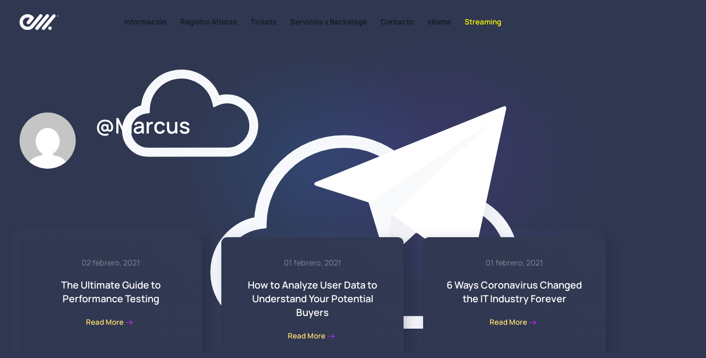

--- FILE ---
content_type: text/html; charset=UTF-8
request_url: http://benweider.es/es/author/marcus/
body_size: 11755
content:
<!DOCTYPE html>
<html lang="es">
    <head>
        <meta charset="UTF-8">
        <meta name="viewport" content="width=device-width, initial-scale=1">
        <link rel="icon" href="/wp-content/uploads/2022/03/MEDALLA_BEN_2.png" sizes="any">
                <link rel="apple-touch-icon" href="/wp-content/uploads/2022/03/MEDALLA_BEN_2.png">
                <title>@Marcus &#8211; Ben Weider WWC</title>
<meta name='robots' content='max-image-preview:large' />
<link rel="alternate" type="application/rss+xml" title="Ben Weider WWC &raquo; Feed" href="http://benweider.es/es/feed/" />
<link rel="alternate" type="application/rss+xml" title="Ben Weider WWC &raquo; Feed de los comentarios" href="http://benweider.es/es/comments/feed/" />
<link rel="alternate" type="application/rss+xml" title="Ben Weider WWC &raquo; Feed de entradas de @Marcus" href="http://benweider.es/es/author/marcus/feed/" />
<style id='wp-img-auto-sizes-contain-inline-css' type='text/css'>
img:is([sizes=auto i],[sizes^="auto," i]){contain-intrinsic-size:3000px 1500px}
/*# sourceURL=wp-img-auto-sizes-contain-inline-css */
</style>
<style id='wp-emoji-styles-inline-css' type='text/css'>

	img.wp-smiley, img.emoji {
		display: inline !important;
		border: none !important;
		box-shadow: none !important;
		height: 1em !important;
		width: 1em !important;
		margin: 0 0.07em !important;
		vertical-align: -0.1em !important;
		background: none !important;
		padding: 0 !important;
	}
/*# sourceURL=wp-emoji-styles-inline-css */
</style>
<style id='wp-block-library-inline-css' type='text/css'>
:root{--wp-block-synced-color:#7a00df;--wp-block-synced-color--rgb:122,0,223;--wp-bound-block-color:var(--wp-block-synced-color);--wp-editor-canvas-background:#ddd;--wp-admin-theme-color:#007cba;--wp-admin-theme-color--rgb:0,124,186;--wp-admin-theme-color-darker-10:#006ba1;--wp-admin-theme-color-darker-10--rgb:0,107,160.5;--wp-admin-theme-color-darker-20:#005a87;--wp-admin-theme-color-darker-20--rgb:0,90,135;--wp-admin-border-width-focus:2px}@media (min-resolution:192dpi){:root{--wp-admin-border-width-focus:1.5px}}.wp-element-button{cursor:pointer}:root .has-very-light-gray-background-color{background-color:#eee}:root .has-very-dark-gray-background-color{background-color:#313131}:root .has-very-light-gray-color{color:#eee}:root .has-very-dark-gray-color{color:#313131}:root .has-vivid-green-cyan-to-vivid-cyan-blue-gradient-background{background:linear-gradient(135deg,#00d084,#0693e3)}:root .has-purple-crush-gradient-background{background:linear-gradient(135deg,#34e2e4,#4721fb 50%,#ab1dfe)}:root .has-hazy-dawn-gradient-background{background:linear-gradient(135deg,#faaca8,#dad0ec)}:root .has-subdued-olive-gradient-background{background:linear-gradient(135deg,#fafae1,#67a671)}:root .has-atomic-cream-gradient-background{background:linear-gradient(135deg,#fdd79a,#004a59)}:root .has-nightshade-gradient-background{background:linear-gradient(135deg,#330968,#31cdcf)}:root .has-midnight-gradient-background{background:linear-gradient(135deg,#020381,#2874fc)}:root{--wp--preset--font-size--normal:16px;--wp--preset--font-size--huge:42px}.has-regular-font-size{font-size:1em}.has-larger-font-size{font-size:2.625em}.has-normal-font-size{font-size:var(--wp--preset--font-size--normal)}.has-huge-font-size{font-size:var(--wp--preset--font-size--huge)}.has-text-align-center{text-align:center}.has-text-align-left{text-align:left}.has-text-align-right{text-align:right}.has-fit-text{white-space:nowrap!important}#end-resizable-editor-section{display:none}.aligncenter{clear:both}.items-justified-left{justify-content:flex-start}.items-justified-center{justify-content:center}.items-justified-right{justify-content:flex-end}.items-justified-space-between{justify-content:space-between}.screen-reader-text{border:0;clip-path:inset(50%);height:1px;margin:-1px;overflow:hidden;padding:0;position:absolute;width:1px;word-wrap:normal!important}.screen-reader-text:focus{background-color:#ddd;clip-path:none;color:#444;display:block;font-size:1em;height:auto;left:5px;line-height:normal;padding:15px 23px 14px;text-decoration:none;top:5px;width:auto;z-index:100000}html :where(.has-border-color){border-style:solid}html :where([style*=border-top-color]){border-top-style:solid}html :where([style*=border-right-color]){border-right-style:solid}html :where([style*=border-bottom-color]){border-bottom-style:solid}html :where([style*=border-left-color]){border-left-style:solid}html :where([style*=border-width]){border-style:solid}html :where([style*=border-top-width]){border-top-style:solid}html :where([style*=border-right-width]){border-right-style:solid}html :where([style*=border-bottom-width]){border-bottom-style:solid}html :where([style*=border-left-width]){border-left-style:solid}html :where(img[class*=wp-image-]){height:auto;max-width:100%}:where(figure){margin:0 0 1em}html :where(.is-position-sticky){--wp-admin--admin-bar--position-offset:var(--wp-admin--admin-bar--height,0px)}@media screen and (max-width:600px){html :where(.is-position-sticky){--wp-admin--admin-bar--position-offset:0px}}

/*# sourceURL=wp-block-library-inline-css */
</style><style id='global-styles-inline-css' type='text/css'>
:root{--wp--preset--aspect-ratio--square: 1;--wp--preset--aspect-ratio--4-3: 4/3;--wp--preset--aspect-ratio--3-4: 3/4;--wp--preset--aspect-ratio--3-2: 3/2;--wp--preset--aspect-ratio--2-3: 2/3;--wp--preset--aspect-ratio--16-9: 16/9;--wp--preset--aspect-ratio--9-16: 9/16;--wp--preset--color--black: #000000;--wp--preset--color--cyan-bluish-gray: #abb8c3;--wp--preset--color--white: #ffffff;--wp--preset--color--pale-pink: #f78da7;--wp--preset--color--vivid-red: #cf2e2e;--wp--preset--color--luminous-vivid-orange: #ff6900;--wp--preset--color--luminous-vivid-amber: #fcb900;--wp--preset--color--light-green-cyan: #7bdcb5;--wp--preset--color--vivid-green-cyan: #00d084;--wp--preset--color--pale-cyan-blue: #8ed1fc;--wp--preset--color--vivid-cyan-blue: #0693e3;--wp--preset--color--vivid-purple: #9b51e0;--wp--preset--gradient--vivid-cyan-blue-to-vivid-purple: linear-gradient(135deg,rgb(6,147,227) 0%,rgb(155,81,224) 100%);--wp--preset--gradient--light-green-cyan-to-vivid-green-cyan: linear-gradient(135deg,rgb(122,220,180) 0%,rgb(0,208,130) 100%);--wp--preset--gradient--luminous-vivid-amber-to-luminous-vivid-orange: linear-gradient(135deg,rgb(252,185,0) 0%,rgb(255,105,0) 100%);--wp--preset--gradient--luminous-vivid-orange-to-vivid-red: linear-gradient(135deg,rgb(255,105,0) 0%,rgb(207,46,46) 100%);--wp--preset--gradient--very-light-gray-to-cyan-bluish-gray: linear-gradient(135deg,rgb(238,238,238) 0%,rgb(169,184,195) 100%);--wp--preset--gradient--cool-to-warm-spectrum: linear-gradient(135deg,rgb(74,234,220) 0%,rgb(151,120,209) 20%,rgb(207,42,186) 40%,rgb(238,44,130) 60%,rgb(251,105,98) 80%,rgb(254,248,76) 100%);--wp--preset--gradient--blush-light-purple: linear-gradient(135deg,rgb(255,206,236) 0%,rgb(152,150,240) 100%);--wp--preset--gradient--blush-bordeaux: linear-gradient(135deg,rgb(254,205,165) 0%,rgb(254,45,45) 50%,rgb(107,0,62) 100%);--wp--preset--gradient--luminous-dusk: linear-gradient(135deg,rgb(255,203,112) 0%,rgb(199,81,192) 50%,rgb(65,88,208) 100%);--wp--preset--gradient--pale-ocean: linear-gradient(135deg,rgb(255,245,203) 0%,rgb(182,227,212) 50%,rgb(51,167,181) 100%);--wp--preset--gradient--electric-grass: linear-gradient(135deg,rgb(202,248,128) 0%,rgb(113,206,126) 100%);--wp--preset--gradient--midnight: linear-gradient(135deg,rgb(2,3,129) 0%,rgb(40,116,252) 100%);--wp--preset--font-size--small: 13px;--wp--preset--font-size--medium: 20px;--wp--preset--font-size--large: 36px;--wp--preset--font-size--x-large: 42px;--wp--preset--spacing--20: 0.44rem;--wp--preset--spacing--30: 0.67rem;--wp--preset--spacing--40: 1rem;--wp--preset--spacing--50: 1.5rem;--wp--preset--spacing--60: 2.25rem;--wp--preset--spacing--70: 3.38rem;--wp--preset--spacing--80: 5.06rem;--wp--preset--shadow--natural: 6px 6px 9px rgba(0, 0, 0, 0.2);--wp--preset--shadow--deep: 12px 12px 50px rgba(0, 0, 0, 0.4);--wp--preset--shadow--sharp: 6px 6px 0px rgba(0, 0, 0, 0.2);--wp--preset--shadow--outlined: 6px 6px 0px -3px rgb(255, 255, 255), 6px 6px rgb(0, 0, 0);--wp--preset--shadow--crisp: 6px 6px 0px rgb(0, 0, 0);}:where(.is-layout-flex){gap: 0.5em;}:where(.is-layout-grid){gap: 0.5em;}body .is-layout-flex{display: flex;}.is-layout-flex{flex-wrap: wrap;align-items: center;}.is-layout-flex > :is(*, div){margin: 0;}body .is-layout-grid{display: grid;}.is-layout-grid > :is(*, div){margin: 0;}:where(.wp-block-columns.is-layout-flex){gap: 2em;}:where(.wp-block-columns.is-layout-grid){gap: 2em;}:where(.wp-block-post-template.is-layout-flex){gap: 1.25em;}:where(.wp-block-post-template.is-layout-grid){gap: 1.25em;}.has-black-color{color: var(--wp--preset--color--black) !important;}.has-cyan-bluish-gray-color{color: var(--wp--preset--color--cyan-bluish-gray) !important;}.has-white-color{color: var(--wp--preset--color--white) !important;}.has-pale-pink-color{color: var(--wp--preset--color--pale-pink) !important;}.has-vivid-red-color{color: var(--wp--preset--color--vivid-red) !important;}.has-luminous-vivid-orange-color{color: var(--wp--preset--color--luminous-vivid-orange) !important;}.has-luminous-vivid-amber-color{color: var(--wp--preset--color--luminous-vivid-amber) !important;}.has-light-green-cyan-color{color: var(--wp--preset--color--light-green-cyan) !important;}.has-vivid-green-cyan-color{color: var(--wp--preset--color--vivid-green-cyan) !important;}.has-pale-cyan-blue-color{color: var(--wp--preset--color--pale-cyan-blue) !important;}.has-vivid-cyan-blue-color{color: var(--wp--preset--color--vivid-cyan-blue) !important;}.has-vivid-purple-color{color: var(--wp--preset--color--vivid-purple) !important;}.has-black-background-color{background-color: var(--wp--preset--color--black) !important;}.has-cyan-bluish-gray-background-color{background-color: var(--wp--preset--color--cyan-bluish-gray) !important;}.has-white-background-color{background-color: var(--wp--preset--color--white) !important;}.has-pale-pink-background-color{background-color: var(--wp--preset--color--pale-pink) !important;}.has-vivid-red-background-color{background-color: var(--wp--preset--color--vivid-red) !important;}.has-luminous-vivid-orange-background-color{background-color: var(--wp--preset--color--luminous-vivid-orange) !important;}.has-luminous-vivid-amber-background-color{background-color: var(--wp--preset--color--luminous-vivid-amber) !important;}.has-light-green-cyan-background-color{background-color: var(--wp--preset--color--light-green-cyan) !important;}.has-vivid-green-cyan-background-color{background-color: var(--wp--preset--color--vivid-green-cyan) !important;}.has-pale-cyan-blue-background-color{background-color: var(--wp--preset--color--pale-cyan-blue) !important;}.has-vivid-cyan-blue-background-color{background-color: var(--wp--preset--color--vivid-cyan-blue) !important;}.has-vivid-purple-background-color{background-color: var(--wp--preset--color--vivid-purple) !important;}.has-black-border-color{border-color: var(--wp--preset--color--black) !important;}.has-cyan-bluish-gray-border-color{border-color: var(--wp--preset--color--cyan-bluish-gray) !important;}.has-white-border-color{border-color: var(--wp--preset--color--white) !important;}.has-pale-pink-border-color{border-color: var(--wp--preset--color--pale-pink) !important;}.has-vivid-red-border-color{border-color: var(--wp--preset--color--vivid-red) !important;}.has-luminous-vivid-orange-border-color{border-color: var(--wp--preset--color--luminous-vivid-orange) !important;}.has-luminous-vivid-amber-border-color{border-color: var(--wp--preset--color--luminous-vivid-amber) !important;}.has-light-green-cyan-border-color{border-color: var(--wp--preset--color--light-green-cyan) !important;}.has-vivid-green-cyan-border-color{border-color: var(--wp--preset--color--vivid-green-cyan) !important;}.has-pale-cyan-blue-border-color{border-color: var(--wp--preset--color--pale-cyan-blue) !important;}.has-vivid-cyan-blue-border-color{border-color: var(--wp--preset--color--vivid-cyan-blue) !important;}.has-vivid-purple-border-color{border-color: var(--wp--preset--color--vivid-purple) !important;}.has-vivid-cyan-blue-to-vivid-purple-gradient-background{background: var(--wp--preset--gradient--vivid-cyan-blue-to-vivid-purple) !important;}.has-light-green-cyan-to-vivid-green-cyan-gradient-background{background: var(--wp--preset--gradient--light-green-cyan-to-vivid-green-cyan) !important;}.has-luminous-vivid-amber-to-luminous-vivid-orange-gradient-background{background: var(--wp--preset--gradient--luminous-vivid-amber-to-luminous-vivid-orange) !important;}.has-luminous-vivid-orange-to-vivid-red-gradient-background{background: var(--wp--preset--gradient--luminous-vivid-orange-to-vivid-red) !important;}.has-very-light-gray-to-cyan-bluish-gray-gradient-background{background: var(--wp--preset--gradient--very-light-gray-to-cyan-bluish-gray) !important;}.has-cool-to-warm-spectrum-gradient-background{background: var(--wp--preset--gradient--cool-to-warm-spectrum) !important;}.has-blush-light-purple-gradient-background{background: var(--wp--preset--gradient--blush-light-purple) !important;}.has-blush-bordeaux-gradient-background{background: var(--wp--preset--gradient--blush-bordeaux) !important;}.has-luminous-dusk-gradient-background{background: var(--wp--preset--gradient--luminous-dusk) !important;}.has-pale-ocean-gradient-background{background: var(--wp--preset--gradient--pale-ocean) !important;}.has-electric-grass-gradient-background{background: var(--wp--preset--gradient--electric-grass) !important;}.has-midnight-gradient-background{background: var(--wp--preset--gradient--midnight) !important;}.has-small-font-size{font-size: var(--wp--preset--font-size--small) !important;}.has-medium-font-size{font-size: var(--wp--preset--font-size--medium) !important;}.has-large-font-size{font-size: var(--wp--preset--font-size--large) !important;}.has-x-large-font-size{font-size: var(--wp--preset--font-size--x-large) !important;}
/*# sourceURL=global-styles-inline-css */
</style>

<style id='classic-theme-styles-inline-css' type='text/css'>
/*! This file is auto-generated */
.wp-block-button__link{color:#fff;background-color:#32373c;border-radius:9999px;box-shadow:none;text-decoration:none;padding:calc(.667em + 2px) calc(1.333em + 2px);font-size:1.125em}.wp-block-file__button{background:#32373c;color:#fff;text-decoration:none}
/*# sourceURL=/wp-includes/css/classic-themes.min.css */
</style>
<link rel='stylesheet' id='contact-form-7-css' href='http://benweider.es/wp-content/plugins/contact-form-7/includes/css/styles.css?ver=5.8.5' type='text/css' media='all' />
<style id='contact-form-7-inline-css' type='text/css'>
.wpcf7 .wpcf7-recaptcha iframe {margin-bottom: 0;}.wpcf7 .wpcf7-recaptcha[data-align="center"] > div {margin: 0 auto;}.wpcf7 .wpcf7-recaptcha[data-align="right"] > div {margin: 0 0 0 auto;}
/*# sourceURL=contact-form-7-inline-css */
</style>
<link rel='stylesheet' id='trp-language-switcher-style-css' href='http://benweider.es/wp-content/plugins/translatepress-multilingual/assets/css/trp-language-switcher.css?ver=2.4.3' type='text/css' media='all' />
<link href="http://benweider.es/wp-content/themes/yootheme/css/theme.1.css?ver=1738252157" rel="stylesheet">
<link href="http://benweider.es/wp-content/themes/yootheme/css/theme.update.css?ver=3.0.20" rel="stylesheet">
<script type="text/javascript" src="http://benweider.es/wp-includes/js/jquery/jquery.min.js?ver=3.7.1" id="jquery-core-js"></script>
<script type="text/javascript" src="http://benweider.es/wp-includes/js/jquery/jquery-migrate.min.js?ver=3.4.1" id="jquery-migrate-js"></script>
<link rel="https://api.w.org/" href="http://benweider.es/es/wp-json/" /><link rel="alternate" title="JSON" type="application/json" href="http://benweider.es/es/wp-json/wp/v2/users/1" /><link rel="EditURI" type="application/rsd+xml" title="RSD" href="http://benweider.es/xmlrpc.php?rsd" />
<meta name="generator" content="WordPress 6.9" />
<link rel="alternate" hreflang="en-US" href="http://benweider.es/author/marcus/"/>
<link rel="alternate" hreflang="es-ES" href="http://benweider.es/es/author/marcus/"/>
<link rel="alternate" hreflang="en" href="http://benweider.es/author/marcus/"/>
<link rel="alternate" hreflang="es" href="http://benweider.es/es/author/marcus/"/>
<script src="http://benweider.es/wp-content/themes/yootheme/vendor/assets/uikit/dist/js/uikit.min.js?ver=3.0.20"></script>
<script src="http://benweider.es/wp-content/themes/yootheme/vendor/assets/uikit/dist/js/uikit-icons-devstack.min.js?ver=3.0.20"></script>
<script src="http://benweider.es/wp-content/themes/yootheme/js/theme.js?ver=3.0.20"></script>
<script>var $theme = {};</script>
    </head>
    <body class="archive author author-marcus author-1 wp-theme-yootheme  translatepress-es_ES">
        
        
        
        <div class="tm-page">

                        


<div class="tm-header-mobile uk-hidden@l" uk-header>


        <div uk-sticky cls-active="uk-navbar-sticky" sel-target=".uk-navbar-container">
    
        <div class="uk-navbar-container">

            <div class="uk-container uk-container-expand">
                <nav class="uk-navbar" uk-navbar="{&quot;container&quot;:&quot;.tm-header-mobile &gt; [uk-sticky]&quot;}">

                                        <div class="uk-navbar-left">

                        
                                                    <a uk-toggle aria-label="Open Menu" href="#tm-dialog-mobile" class="uk-navbar-toggle uk-navbar-toggle-animate" data-no-translation-aria-label="">

        
        <div uk-navbar-toggle-icon></div>

        
    </a>                        
                    </div>
                    
                                        <div class="uk-navbar-center">

                                                    <a href="http://benweider.es/es/" aria-label="Back to home" class="uk-logo uk-navbar-item" data-no-translation-aria-label="">
    <img alt="Emilio Martínez" loading="eager" width="80" height="33" src="/wp-content/uploads/2022/01/Logo_emilio_martinez_b.svg" data-no-translation-alt=""></a>                        
                        
                    </div>
                    
                    
                </nav>
            </div>

        </div>

        </div>
    




    
    
        <div id="tm-dialog-mobile" class="uk-dropbar uk-dropbar-top" uk-drop="{&quot;clsDrop&quot;:&quot;uk-dropbar&quot;,&quot;flip&quot;:&quot;false&quot;,&quot;container&quot;:&quot;.tm-header-mobile&quot;,&quot;target-y&quot;:&quot;.tm-header-mobile .uk-navbar-container&quot;,&quot;mode&quot;:&quot;click&quot;,&quot;target-x&quot;:&quot;.tm-header-mobile .uk-navbar-container&quot;,&quot;stretch&quot;:true,&quot;bgScroll&quot;:&quot;false&quot;,&quot;animation&quot;:&quot;reveal-top&quot;,&quot;animateOut&quot;:true,&quot;duration&quot;:300,&quot;toggle&quot;:&quot;false&quot;}">

        <div class="tm-height-min-1-1 uk-flex uk-flex-column">

                        <div class="uk-margin-auto-bottom">
                
<div class="uk-grid uk-child-width-1-1" uk-grid>    <div>
<div class="uk-panel widget widget_nav_menu" id="nav_menu-3">

    
    
<ul class="uk-nav uk-nav-default uk-nav-divider uk-nav-accordion" uk-nav="targets: &gt; .js-accordion">
    
	<li class="menu-item menu-item-type-post_type menu-item-object-page menu-item-has-children uk-parent"><a href="http://benweider.es/es/inspection-report/"> Información <span uk-nav-parent-icon></span></a>
	<ul class="uk-nav-sub">

		<li class="menu-item menu-item-type-post_type menu-item-object-page"><a href="http://benweider.es/es/inspection-report/"> Atletas</a></li>
		<li class="menu-item menu-item-type-custom menu-item-object-custom"><a href="http://benweider.es/es/inspection-report/#schedule/#schedule" uk-scroll> Horario Competición</a></li>
		<li class="menu-item menu-item-type-custom menu-item-object-custom"><a href="http://benweider.es/es/inspection-report/#comp/#comp" uk-scroll> Reglas Competición</a></li>
		<li class="menu-item menu-item-type-custom menu-item-object-custom"><a href="http://benweider.es/es/invitation-letter/"> Carta de Invitación</a></li></ul></li>
	<li class="menu-item menu-item-type-custom menu-item-object-custom"><a href="https://www.muscleware.com/contests/2026-BWCLESP-PROQ/register"> Registro Atletas</a></li>
	<li class="menu-item menu-item-type-custom menu-item-object-custom"><a href="https://emiliomartinez.com/benweider-tickets/producto/benweider"> Tickets</a></li>
	<li class="menu-item menu-item-type-custom menu-item-object-custom"><a href="https://emiliomartinez.com/benweider-tickets/servicios/"> Servicios y Backstage</a></li>
	<li class="menu-item menu-item-type-custom menu-item-object-custom"><a href="http://benweider.es/es/contact/"> Contacto</a></li>
	<li class="menu-item menu-item-type-custom menu-item-object-custom menu-item-has-children js-accordion uk-parent"><a href="/es/1/"> Idioma <span uk-nav-parent-icon></span></a>
	<ul class="uk-nav-sub">

		<li class="trp-language-switcher-container menu-item menu-item-type-post_type menu-item-object-language_switcher current-language-menu-item"><a href="http://benweider.es/es/author/marcus/"> <span data-no-translation><span class="trp-ls-language-name">Spanish</span></span></a></li>
		<li class="trp-language-switcher-container menu-item menu-item-type-post_type menu-item-object-language_switcher"><a href="http://benweider.es/author/marcus/" uk-scroll> <span data-no-translation><span class="trp-ls-language-name">English</span></span></a></li></ul></li>
	<li class="menu-item menu-item-type-custom menu-item-object-custom"><a href="https://ifbbprospain-streaming.es"> <font color="yellow">Streaming</font></a></li></ul>

</div>
</div>    <div>
<div class="uk-panel widget widget_text" id="text-3">

    
    			<div class="uk-panel textwidget"><div> <center>Emiver Eventos © 2025. All rights reserved.</center>
    </div>
</div>
		
</div>
</div></div>            </div>
            
            
        </div>

    </div>
    

</div>





<div class="tm-header uk-visible@l" uk-header>



        <div uk-sticky media="@l" cls-active="uk-navbar-sticky" sel-target=".uk-navbar-container">
    
        <div class="uk-navbar-container">

            <div class="uk-container uk-container-expand">
                <nav class="uk-navbar" uk-navbar="{&quot;align&quot;:&quot;left&quot;,&quot;container&quot;:&quot;.tm-header &gt; [uk-sticky]&quot;,&quot;boundary&quot;:&quot;.tm-header .uk-navbar-container&quot;}">

                                        <div class="uk-navbar-left">

                                                    <a href="http://benweider.es/es/" aria-label="Back to home" class="uk-logo uk-navbar-item" data-no-translation-aria-label="">
    <img alt="Emilio Martínez" loading="eager" width="80" height="33" src="/wp-content/uploads/2022/01/Logo_emilio_martinez_b.svg" data-no-translation-alt=""><img class="uk-logo-inverse" alt="Emilio Martínez" loading="eager" width="80" height="33" src="/wp-content/uploads/2022/01/Logo_emilio_martinez_b.svg" data-no-translation-alt=""></a>                        
                        
                        
                    </div>
                    
                                        <div class="uk-navbar-center">

                        
                                                    
<ul class="uk-navbar-nav">
    
	<li class="menu-item menu-item-type-post_type menu-item-object-page menu-item-has-children uk-parent"><a href="http://benweider.es/es/inspection-report/"> Información</a>
	<div class="uk-navbar-dropdown"><div class="uk-navbar-dropdown-grid uk-child-width-1-1" uk-grid><div><ul class="uk-nav uk-navbar-dropdown-nav">

		<li class="menu-item menu-item-type-post_type menu-item-object-page"><a href="http://benweider.es/es/inspection-report/"> Atletas</a></li>
		<li class="menu-item menu-item-type-custom menu-item-object-custom"><a href="http://benweider.es/es/inspection-report/#schedule/#schedule" uk-scroll> Horario Competición</a></li>
		<li class="menu-item menu-item-type-custom menu-item-object-custom"><a href="http://benweider.es/es/inspection-report/#comp/#comp" uk-scroll> Reglas Competición</a></li>
		<li class="menu-item menu-item-type-custom menu-item-object-custom"><a href="http://benweider.es/es/invitation-letter/"> Carta de Invitación</a></li></ul></div></div></div></li>
	<li class="menu-item menu-item-type-custom menu-item-object-custom"><a href="https://www.muscleware.com/contests/2026-BWCLESP-PROQ/register"> Registro Atletas</a></li>
	<li class="menu-item menu-item-type-custom menu-item-object-custom"><a href="https://emiliomartinez.com/benweider-tickets/producto/benweider"> Tickets</a></li>
	<li class="menu-item menu-item-type-custom menu-item-object-custom"><a href="https://emiliomartinez.com/benweider-tickets/servicios/"> Servicios y Backstage</a></li>
	<li class="menu-item menu-item-type-custom menu-item-object-custom"><a href="http://benweider.es/es/contact/"> Contacto</a></li>
	<li class="menu-item menu-item-type-custom menu-item-object-custom menu-item-has-children uk-parent"><a> Idioma</a>
	<div class="uk-navbar-dropdown" uk-drop="{&quot;clsDrop&quot;:&quot;uk-navbar-dropdown&quot;,&quot;flip&quot;:&quot;false&quot;,&quot;container&quot;:&quot;.tm-header &gt; [uk-sticky]&quot;,&quot;mode&quot;:&quot;hover&quot;,&quot;pos&quot;:&quot;bottom-left&quot;}"><div class="uk-navbar-dropdown-grid uk-child-width-1-1" uk-grid><div><ul class="uk-nav uk-navbar-dropdown-nav">

		<li class="trp-language-switcher-container menu-item menu-item-type-post_type menu-item-object-language_switcher current-language-menu-item"><a href="http://benweider.es/es/author/marcus/"> <span data-no-translation><span class="trp-ls-language-name">Spanish</span></span></a></li>
		<li class="trp-language-switcher-container menu-item menu-item-type-post_type menu-item-object-language_switcher"><a href="http://benweider.es/author/marcus/" uk-scroll> <span data-no-translation><span class="trp-ls-language-name">English</span></span></a></li></ul></div></div></div></li>
	<li class="menu-item menu-item-type-custom menu-item-object-custom"><a href="https://ifbbprospain-streaming.es"> <font color="yellow">Streaming</font></a></li></ul>
                        
                    </div>
                    
                    
                </nav>
            </div>

        </div>

        </div>
    







</div>

            
            
            <!-- Builder #template-iQiiho9r -->
<div class="uk-section-default uk-section uk-section-large uk-padding-remove-bottom" tm-header-transparent="dark">
    
        
        
        
            
                                <div class="uk-container">                
                                        <div class="tm-header-placeholder uk-margin-remove-adjacent"></div>                    
                    <div class="tm-grid-expand uk-grid-column-collapse uk-child-width-1-1 uk-grid-margin" uk-grid>
<div class="uk-grid-item-match uk-width-1-1">
    
        
            
            
                        <div class="uk-panel uk-width-1-1">            
                
                    
<div class="uk-panel uk-margin-remove-first-child uk-position-relative uk-margin-large uk-margin-remove-bottom uk-width-xlarge uk-margin-auto-right@m uk-margin-remove-left@m uk-margin-auto uk-text-left@m uk-text-center" style="z-index: 1;">
    
        <div class="uk-child-width-expand" uk-grid>            <div class="uk-width-auto@m"><img decoding="async" src="https://secure.gravatar.com/avatar/c310b72c2a127255be6b1610358916375ba08b35908b8ffa1154ff0040483acf?s=96&amp;d=mm&amp;r=g" width="115" class="el-image uk-border-circle" alt loading="lazy"></div>            <div class="uk-margin-remove-first-child">
                                    

        
                <h1 class="el-title uk-margin-top uk-margin-remove-bottom">                        @Marcus                    </h1>        
        
    
        
        
        
        
        
                
            </div>        </div>

    
</div>
<div class="uk-visible@m uk-position-absolute uk-width-1-1" style="left: 16vw; top: -22vh; z-index: 0;" uk-scrollspy="target: [uk-scrollspy-class];">
        <img decoding="async" src="/wp-content/uploads/yootheme/blog-hero.svg" width="1000" height="613" class="el-image uk-text-emphasis" alt loading="lazy" uk-svg>    
    
</div>

                
                        </div>
            
        
    
</div>
</div>
                                </div>
                
            
        
    
</div>

<div class="uk-section-default uk-section uk-section-large uk-padding-remove-bottom">
    
        
        
        
            
                                <div class="uk-container uk-container-large">                
                    
                    <div class="uk-margin-xlarge uk-margin-remove-bottom uk-container"><div class="uk-margin-remove-bottom tm-grid-expand uk-child-width-1-1" uk-grid>
<div class="uk-width-1-1">
    
        
            
            
            
                
                    
<div class="uk-margin-large uk-text-center">
    <div class="uk-child-width-1-1 uk-child-width-1-2@s uk-child-width-1-3@m uk-grid-row-large uk-grid-match" uk-grid>        <div>
<a class="el-item uk-card uk-card-default uk-card-hover uk-card-body uk-margin-remove-first-child uk-link-toggle uk-display-block" href="http://benweider.es/es/the-ultimate-guide-to-performance-testing/" aria-label="Read More">
    
                        
                    

                <div class="el-meta uk-text-muted uk-margin-top">02 febrero, 2021</div>        
                <h2 class="el-title uk-h4 uk-margin-top uk-margin-remove-bottom">                        The Ultimate Guide to Performance Testing                    </h2>        
        
    
        
        
        
        
                <div class="uk-margin-top"><div class="el-link uk-button uk-button-text">Read More</div></div>        
        
        
    
</a></div>
        <div>
<a class="el-item uk-card uk-card-default uk-card-hover uk-card-body uk-margin-remove-first-child uk-link-toggle uk-display-block" href="http://benweider.es/es/how-to-analyze-user-data-to-understand-your-potential-buyers/" aria-label="Read More">
    
                        
                    

                <div class="el-meta uk-text-muted uk-margin-top">01 febrero, 2021</div>        
                <h2 class="el-title uk-h4 uk-margin-top uk-margin-remove-bottom">                        How to Analyze User Data to Understand Your Potential Buyers                    </h2>        
        
    
        
        
        
        
                <div class="uk-margin-top"><div class="el-link uk-button uk-button-text">Read More</div></div>        
        
        
    
</a></div>
        <div>
<a class="el-item uk-card uk-card-default uk-card-hover uk-card-body uk-margin-remove-first-child uk-link-toggle uk-display-block" href="http://benweider.es/es/6-ways-coronavirus-changed-the-it-industry-forever/" aria-label="Read More">
    
                        
                    

                <div class="el-meta uk-text-muted uk-margin-top">01 febrero, 2021</div>        
                <h2 class="el-title uk-h4 uk-margin-top uk-margin-remove-bottom">                        6 Ways Coronavirus Changed the IT Industry Forever                    </h2>        
        
    
        
        
        
        
                <div class="uk-margin-top"><div class="el-link uk-button uk-button-text">Read More</div></div>        
        
        
    
</a></div>
        <div>
<a class="el-item uk-card uk-card-default uk-card-hover uk-card-body uk-margin-remove-first-child uk-link-toggle uk-display-block" href="http://benweider.es/es/scale-security-and-productivity-with-this-new-feature/" aria-label="Read More">
    
                        
                    

                <div class="el-meta uk-text-muted uk-margin-top">01 febrero, 2021</div>        
                <h2 class="el-title uk-h4 uk-margin-top uk-margin-remove-bottom">                        Scale Security and Productivity With This New Feature                    </h2>        
        
    
        
        
        
        
                <div class="uk-margin-top"><div class="el-link uk-button uk-button-text">Read More</div></div>        
        
        
    
</a></div>
        <div>
<a class="el-item uk-card uk-card-default uk-card-hover uk-card-body uk-margin-remove-first-child uk-link-toggle uk-display-block" href="http://benweider.es/es/customer-story-gravy/" aria-label="Read More">
    
                        
                    

                <div class="el-meta uk-text-muted uk-margin-top">31 enero, 2021</div>        
                <h2 class="el-title uk-h4 uk-margin-top uk-margin-remove-bottom">                        Customer Story: Gravy                    </h2>        
        
    
        
        
        
        
                <div class="uk-margin-top"><div class="el-link uk-button uk-button-text">Read More</div></div>        
        
        
    
</a></div>
        <div>
<a class="el-item uk-card uk-card-default uk-card-hover uk-card-body uk-margin-remove-first-child uk-link-toggle uk-display-block" href="http://benweider.es/es/14-super-smart-ways-to-save-time-on-automation/" aria-label="Read More">
    
                        
                    

                <div class="el-meta uk-text-muted uk-margin-top">30 enero, 2021</div>        
                <h2 class="el-title uk-h4 uk-margin-top uk-margin-remove-bottom">                        14 Super Smart Ways to Save Time on Automation                    </h2>        
        
    
        
        
        
        
                <div class="uk-margin-top"><div class="el-link uk-button uk-button-text">Read More</div></div>        
        
        
    
</a></div>
        <div>
<a class="el-item uk-card uk-card-default uk-card-hover uk-card-body uk-margin-remove-first-child uk-link-toggle uk-display-block" href="http://benweider.es/es/event-driven-automation-explained/" aria-label="Read More">
    
                        
                    

                <div class="el-meta uk-text-muted uk-margin-top">29 enero, 2021</div>        
                <h2 class="el-title uk-h4 uk-margin-top uk-margin-remove-bottom">                        Event-driven Automation Explained                    </h2>        
        
    
        
        
        
        
                <div class="uk-margin-top"><div class="el-link uk-button uk-button-text">Read More</div></div>        
        
        
    
</a></div>
        <div>
<a class="el-item uk-card uk-card-default uk-card-hover uk-card-body uk-margin-remove-first-child uk-link-toggle uk-display-block" href="http://benweider.es/es/what-the-future-of-work-looks-like-after-coronavirus/" aria-label="Read More">
    
                        
                    

                <div class="el-meta uk-text-muted uk-margin-top">29 enero, 2021</div>        
                <h2 class="el-title uk-h4 uk-margin-top uk-margin-remove-bottom">                        What the Future of Work Looks Like After Coronavirus                    </h2>        
        
    
        
        
        
        
                <div class="uk-margin-top"><div class="el-link uk-button uk-button-text">Read More</div></div>        
        
        
    
</a></div>
        <div>
<a class="el-item uk-card uk-card-default uk-card-hover uk-card-body uk-margin-remove-first-child uk-link-toggle uk-display-block" href="http://benweider.es/es/the-future-of-saas-what-can-we-expect-in-the-next-10-years/" aria-label="Read More">
    
                        
                    

                <div class="el-meta uk-text-muted uk-margin-top">23 enero, 2021</div>        
                <h2 class="el-title uk-h4 uk-margin-top uk-margin-remove-bottom">                        The Future of SaaS: What Can We Expect in the Next 10 Years                    </h2>        
        
    
        
        
        
        
                <div class="uk-margin-top"><div class="el-link uk-button uk-button-text">Read More</div></div>        
        
        
    
</a></div>
        </div>

</div>

                
            
        
    
</div>
</div></div><div class="tm-grid-expand uk-child-width-1-1 uk-margin-xlarge" uk-grid>
<div class="uk-width-1-1">
    
        
            
            
            
                
                    <hr>
                
            
        
    
</div>
</div>
                                </div>
                
            
        
    
</div>
        
            
            <!-- Builder #footer --><style class="uk-margin-remove-adjacent">#footer\#0 > * > *:nth-child(1) > a {color:#ffffff;} #footer\#0 > * > *:nth-child(2) > a {color: #ffffff;} #footer\#0 > * > *:nth-child(3) > a {color: #ffffff;} #footer\#0 > * > *:nth-child(4) > a {color: #ffffff;} </style>
<div class="uk-section-default uk-section uk-section-large">
    
        
        
        
            
                                <div class="uk-container uk-container-large">                
                    
                    <div class="tm-grid-expand uk-grid-row-large uk-grid-margin-large" uk-grid>
<div class="uk-width-1-2@s uk-width-1-4@m">
    
        
            
            
            
                
                    
<h3 class="uk-h5 uk-position-relative uk-margin-remove-bottom uk-text-center@s uk-text-center" style="z-index: 1;">        Información    </h3>
<ul class="uk-list uk-position-relative uk-margin-medium uk-text-center@s uk-text-center" style="z-index: 1;">
    <li class="el-item">        
    <div class="el-content uk-panel"><a href="https://www.muscleware.com/contests/2025-BWCLESP-PROQ/register" class="el-link uk-link-muted uk-margin-remove-last-child">Registro Atletas</a></div>            </li>

    <li class="el-item">        
    <div class="el-content uk-panel"><a href="http://benweider.es/es/inspection-report/" class="el-link uk-link-muted uk-margin-remove-last-child">Atletas</a></div>            </li>

    <li class="el-item">        
    <div class="el-content uk-panel"><a href="http://benweider.es/es/inspection-report/#schedule" uk-scroll class="el-link uk-link-muted uk-margin-remove-last-child">Horario Competición</a></div>            </li>

    <li class="el-item">        
    <div class="el-content uk-panel"><a href="http://benweider.es/es/inspection-report/#comp" uk-scroll class="el-link uk-link-muted uk-margin-remove-last-child">Reglas Competición</a></div>            </li>

    <li class="el-item">        
    <div class="el-content uk-panel"><a href="http://benweider.es/es/invitation-letter/" class="el-link uk-link-muted uk-margin-remove-last-child">Invitattion Letter</a></div>            </li>
</ul>
                
            
        
    
</div>

<div class="uk-width-1-2@s uk-width-1-4@m">
    
        
            
            
            
                
                    
<h3 class="uk-h5 uk-position-relative uk-margin-remove-bottom uk-text-center@s uk-text-center" style="z-index: 1;">        Tickets    </h3>
<ul class="uk-list uk-margin-medium uk-text-center@s uk-text-center">
    <li class="el-item">        
    <div class="el-content uk-panel"><a href="https://emiliomartinez.es/benweidercaliforniapro/servicios" class="el-link uk-link-muted uk-margin-remove-last-child">Backstage & Services</a></div>            </li>

    <li class="el-item">        
    <div class="el-content uk-panel"><a href="https://emiliomartinez.es/benweidercaliforniapro/producto/benweider-and-california/" class="el-link uk-link-muted uk-margin-remove-last-child">Spectator Ticket</a></div>            </li>
</ul>
                
            
        
    
</div>

<div class="uk-width-1-2@s uk-width-1-4@m">
    
        
            
            
            
                
                    
<div class="uk-margin uk-text-center">
        <a class="el-link" href="http://benweider.es/es/"><picture>
<source type="image/webp" srcset="/wp-content/themes/yootheme/cache/61/MEDALLA_BEN_2-611b0180.webp 150w, /wp-content/themes/yootheme/cache/97/MEDALLA_BEN_2-9781e1e3.webp 300w" sizes="(min-width: 150px) 150px">
<img src="/wp-content/themes/yootheme/cache/cd/MEDALLA_BEN_2-cd7b44e4.png" width="150" height="150" class="el-image" alt loading="lazy">
</picture></a>    
    
</div>

                
            
        
    
</div>

<div class="uk-width-1-2@s uk-width-1-4@m">
    
        
            
            
            
                
                    
<h3 class="uk-h5 uk-position-relative uk-text-left@m uk-text-center" style="z-index: 1;">        Follow Us    </h3>
<div id="footer#0" class="uk-position-relative uk-margin-medium uk-text-left@m uk-text-center" style="z-index: 1;">    <div class="uk-child-width-auto uk-grid-small uk-flex-inline" uk-grid>
            <div>
<a class="el-link uk-icon-button" href="https://www.instagram.com/ifbb_pro_spain/" rel="noreferrer"><span uk-icon="icon: instagram;"></span></a></div>
            <div>
<a class="el-link uk-icon-button" href="https://www.facebook.com/proleaguespain/" rel="noreferrer"><span uk-icon="icon: facebook;"></span></a></div>
            <div>
<a class="el-link uk-icon-button" href="https://www.youtube.com/channel/UCyRTJaMUXBNqUg2yrgHri7Q" rel="noreferrer"><span uk-icon="icon: youtube;"></span></a></div>
    
    </div></div>
                
            
        
    
</div>
</div>
                                </div>
                
            
        
    
</div>

<div class="uk-section-default uk-section uk-section-small uk-padding-remove-top">
    
        
        
        
            
                                <div class="uk-container uk-container-large">                
                    
                    <div class="uk-margin-remove-bottom tm-grid-expand uk-grid-row-small uk-margin-xlarge uk-margin-remove-bottom" uk-grid>
<div class="uk-width-1-4@m">
    
        
            
            
            
                
                    
<div class="uk-position-relative uk-margin uk-text-left@m uk-text-center" style="z-index: 1;">
        <a class="el-link" href="https://benweider.emiliomartinez.com"><img src="/wp-content/uploads/2022/01/Logo_emilio_martinez_b.svg" width="80" height="33" class="el-image" alt loading="lazy"></a>    
    
</div>

                
            
        
    
</div>

<div class="uk-grid-item-match uk-flex-middle uk-width-3-4@m">
    
        
            
            
                        <div class="uk-panel uk-width-1-1">            
                
                    <div class="uk-panel uk-text-small uk-text-muted uk-position-relative uk-margin uk-text-right@m uk-text-center" style="z-index: 1;"><p>© <script> document.currentScript.insertAdjacentHTML('afterend', '<time datetime="' + new Date().toJSON() + '">' + new Intl.DateTimeFormat(document.documentElement.lang, {year: 'numeric'}).format() + '</time>'); </script> Emilio Martínez Production. All rights reserved.</p>
<p>Made with ❤️ by <a href="https://tudesarrollodigital.com">Tu Desarrollo Digital S. L.</a> &amp; <a href="https://brandalos.com">Brandalos</a></p></div>
                
                        </div>
            
        
    
</div>
</div>
                                </div>
                
            
        
    
</div>

        </div>

        
        <template id="tp-language" data-tp-language="es_ES"></template><script type="speculationrules">
{"prefetch":[{"source":"document","where":{"and":[{"href_matches":"/es/*"},{"not":{"href_matches":["/wp-*.php","/wp-admin/*","/wp-content/uploads/*","/wp-content/*","/wp-content/plugins/*","/wp-content/themes/yootheme/*","/es/*\\?(.+)"]}},{"not":{"selector_matches":"a[rel~=\"nofollow\"]"}},{"not":{"selector_matches":".no-prefetch, .no-prefetch a"}}]},"eagerness":"conservative"}]}
</script>
<script type="text/javascript" id="trp-dynamic-translator-js-extra">
/* <![CDATA[ */
var trp_data = {"trp_custom_ajax_url":"http://benweider.es/wp-content/plugins/translatepress-multilingual/includes/trp-ajax.php","trp_wp_ajax_url":"http://benweider.es/wp-admin/admin-ajax.php","trp_language_to_query":"es_ES","trp_original_language":"en_US","trp_current_language":"es_ES","trp_skip_selectors":["[data-no-translation]","[data-no-dynamic-translation]","[data-trp-translate-id-innertext]","script","style","head","trp-span","translate-press","[data-trp-translate-id]","[data-trpgettextoriginal]","[data-trp-post-slug]"],"trp_base_selectors":["data-trp-translate-id","data-trpgettextoriginal","data-trp-post-slug"],"trp_attributes_selectors":{"text":{"accessor":"outertext","attribute":false},"block":{"accessor":"innertext","attribute":false},"image_src":{"selector":"img[src]","accessor":"src","attribute":true},"submit":{"selector":"input[type='submit'],input[type='button'], input[type='reset']","accessor":"value","attribute":true},"placeholder":{"selector":"input[placeholder],textarea[placeholder]","accessor":"placeholder","attribute":true},"title":{"selector":"[title]","accessor":"title","attribute":true},"a_href":{"selector":"a[href]","accessor":"href","attribute":true},"button":{"accessor":"outertext","attribute":false},"option":{"accessor":"innertext","attribute":false},"aria_label":{"selector":"[aria-label]","accessor":"aria-label","attribute":true}},"trp_attributes_accessors":["outertext","innertext","src","value","placeholder","title","href","aria-label"],"gettranslationsnonceregular":"e3e508a3d7","showdynamiccontentbeforetranslation":"","skip_strings_from_dynamic_translation":[],"skip_strings_from_dynamic_translation_for_substrings":{"href":["amazon-adsystem","googleads","g.doubleclick"]},"duplicate_detections_allowed":"100","trp_translate_numerals_opt":"no","trp_no_auto_translation_selectors":["[data-no-auto-translation]"]};
//# sourceURL=trp-dynamic-translator-js-extra
/* ]]> */
</script>
<script type="text/javascript" src="http://benweider.es/wp-content/plugins/translatepress-multilingual/assets/js/trp-translate-dom-changes.js?ver=2.4.3" id="trp-dynamic-translator-js"></script>
<script type="text/javascript" src="http://benweider.es/wp-content/plugins/contact-form-7/includes/swv/js/index.js?ver=5.8.5" id="swv-js"></script>
<script type="text/javascript" id="contact-form-7-js-extra">
/* <![CDATA[ */
var wpcf7 = {"api":{"root":"http://benweider.es/es/wp-json/","namespace":"contact-form-7/v1"}};
//# sourceURL=contact-form-7-js-extra
/* ]]> */
</script>
<script type="text/javascript" src="http://benweider.es/wp-content/plugins/contact-form-7/includes/js/index.js?ver=5.8.5" id="contact-form-7-js"></script>
<script id="wp-emoji-settings" type="application/json">
{"baseUrl":"https://s.w.org/images/core/emoji/17.0.2/72x72/","ext":".png","svgUrl":"https://s.w.org/images/core/emoji/17.0.2/svg/","svgExt":".svg","source":{"concatemoji":"http://benweider.es/wp-includes/js/wp-emoji-release.min.js?ver=6.9"}}
</script>
<script type="module">
/* <![CDATA[ */
/*! This file is auto-generated */
const a=JSON.parse(document.getElementById("wp-emoji-settings").textContent),o=(window._wpemojiSettings=a,"wpEmojiSettingsSupports"),s=["flag","emoji"];function i(e){try{var t={supportTests:e,timestamp:(new Date).valueOf()};sessionStorage.setItem(o,JSON.stringify(t))}catch(e){}}function c(e,t,n){e.clearRect(0,0,e.canvas.width,e.canvas.height),e.fillText(t,0,0);t=new Uint32Array(e.getImageData(0,0,e.canvas.width,e.canvas.height).data);e.clearRect(0,0,e.canvas.width,e.canvas.height),e.fillText(n,0,0);const a=new Uint32Array(e.getImageData(0,0,e.canvas.width,e.canvas.height).data);return t.every((e,t)=>e===a[t])}function p(e,t){e.clearRect(0,0,e.canvas.width,e.canvas.height),e.fillText(t,0,0);var n=e.getImageData(16,16,1,1);for(let e=0;e<n.data.length;e++)if(0!==n.data[e])return!1;return!0}function u(e,t,n,a){switch(t){case"flag":return n(e,"\ud83c\udff3\ufe0f\u200d\u26a7\ufe0f","\ud83c\udff3\ufe0f\u200b\u26a7\ufe0f")?!1:!n(e,"\ud83c\udde8\ud83c\uddf6","\ud83c\udde8\u200b\ud83c\uddf6")&&!n(e,"\ud83c\udff4\udb40\udc67\udb40\udc62\udb40\udc65\udb40\udc6e\udb40\udc67\udb40\udc7f","\ud83c\udff4\u200b\udb40\udc67\u200b\udb40\udc62\u200b\udb40\udc65\u200b\udb40\udc6e\u200b\udb40\udc67\u200b\udb40\udc7f");case"emoji":return!a(e,"\ud83e\u1fac8")}return!1}function f(e,t,n,a){let r;const o=(r="undefined"!=typeof WorkerGlobalScope&&self instanceof WorkerGlobalScope?new OffscreenCanvas(300,150):document.createElement("canvas")).getContext("2d",{willReadFrequently:!0}),s=(o.textBaseline="top",o.font="600 32px Arial",{});return e.forEach(e=>{s[e]=t(o,e,n,a)}),s}function r(e){var t=document.createElement("script");t.src=e,t.defer=!0,document.head.appendChild(t)}a.supports={everything:!0,everythingExceptFlag:!0},new Promise(t=>{let n=function(){try{var e=JSON.parse(sessionStorage.getItem(o));if("object"==typeof e&&"number"==typeof e.timestamp&&(new Date).valueOf()<e.timestamp+604800&&"object"==typeof e.supportTests)return e.supportTests}catch(e){}return null}();if(!n){if("undefined"!=typeof Worker&&"undefined"!=typeof OffscreenCanvas&&"undefined"!=typeof URL&&URL.createObjectURL&&"undefined"!=typeof Blob)try{var e="postMessage("+f.toString()+"("+[JSON.stringify(s),u.toString(),c.toString(),p.toString()].join(",")+"));",a=new Blob([e],{type:"text/javascript"});const r=new Worker(URL.createObjectURL(a),{name:"wpTestEmojiSupports"});return void(r.onmessage=e=>{i(n=e.data),r.terminate(),t(n)})}catch(e){}i(n=f(s,u,c,p))}t(n)}).then(e=>{for(const n in e)a.supports[n]=e[n],a.supports.everything=a.supports.everything&&a.supports[n],"flag"!==n&&(a.supports.everythingExceptFlag=a.supports.everythingExceptFlag&&a.supports[n]);var t;a.supports.everythingExceptFlag=a.supports.everythingExceptFlag&&!a.supports.flag,a.supports.everything||((t=a.source||{}).concatemoji?r(t.concatemoji):t.wpemoji&&t.twemoji&&(r(t.twemoji),r(t.wpemoji)))});
//# sourceURL=http://benweider.es/wp-includes/js/wp-emoji-loader.min.js
/* ]]> */
</script>
    </body>
</html>

--- FILE ---
content_type: image/svg+xml
request_url: http://benweider.es/wp-content/uploads/2022/01/Logo_emilio_martinez_b.svg
body_size: 1167
content:
<?xml version="1.0" encoding="utf-8"?>
<!-- Generator: Adobe Illustrator 24.0.3, SVG Export Plug-In . SVG Version: 6.00 Build 0)  -->
<svg version="1.1" id="Capa_1" xmlns="http://www.w3.org/2000/svg" xmlns:xlink="http://www.w3.org/1999/xlink" x="0px" y="0px"
	 viewBox="0 0 104 42.4" style="enable-background:new 0 0 104 42.4;" xml:space="preserve">
<style type="text/css">
	.st0{fill:#FFFFFF;}
</style>
<g id="XMLID_6_">
	<path id="XMLID_5_" class="st0" d="M46.3,42.4c-1,0-2-0.3-2.8-1c-1.9-1.6-2.2-4.4-0.6-6.3L70.6,1.6C72.2-0.3,75-0.5,76.9,1
		c1.9,1.6,2.2,4.4,0.6,6.3L49.7,40.8C48.9,41.8,47.6,42.4,46.3,42.4z M67.2,40.8L95,7.3c1.6-1.9,1.3-4.7-0.6-6.3
		c-1.9-1.6-4.7-1.3-6.3,0.6L60.3,35.1c-1.6,1.9-1.3,4.7,0.6,6.3c0.8,0.7,1.8,1,2.8,1C65.1,42.4,66.3,41.8,67.2,40.8z M36.1,36.2
		c0.1-0.1,0.3-0.3,0.4-0.4L59.8,7.3c1.6-1.9,1.3-4.7-0.6-6.3c-1.9-1.6-4.7-1.3-6.3,0.6L29.7,30c-2.6,2.5-5.1,3.5-8.6,3.5
		c-6.8,0-12.3-5.5-12.3-12.3c0-6.8,5.5-12.3,12.3-12.3c2.2,0,4.4,0.6,6.3,1.7l-7.5,9.1c-1.6,1.9-1.3,4.7,0.6,6.3
		c1.9,1.6,4.7,1.3,6.3-0.6L37.2,13c1.4-1.7,1.4-4.2-0.1-5.8C33.1,2.6,27.3,0,21.2,0C9.5,0,0,9.5,0,21.2s9.5,21.2,21.2,21.2
		C28.8,42.4,33.4,38.9,36.1,36.2z M81,32.8c-2.6,0-4.7,2.1-4.7,4.7s2.1,4.7,4.7,4.7s4.7-2.1,4.7-4.7S83.5,32.8,81,32.8z"/>
</g>
<g id="XMLID_12_">
	<path id="XMLID_11_" class="st0" d="M101.5,7.4c-0.3,0-0.7-0.1-1-0.2c-0.3-0.1-0.6-0.3-0.8-0.5c-0.2-0.2-0.4-0.5-0.5-0.8
		c-0.1-0.3-0.2-0.6-0.2-1c0-0.3,0.1-0.7,0.2-1c0.1-0.3,0.3-0.6,0.5-0.8c0.2-0.2,0.5-0.4,0.8-0.5c0.3-0.1,0.6-0.2,1-0.2
		c0.3,0,0.7,0.1,1,0.2c0.3,0.1,0.6,0.3,0.8,0.5c0.2,0.2,0.4,0.5,0.5,0.8c0.1,0.3,0.2,0.6,0.2,1c0,0.3-0.1,0.7-0.2,1
		c-0.1,0.3-0.3,0.6-0.5,0.8c-0.2,0.2-0.5,0.4-0.8,0.5C102.2,7.3,101.8,7.4,101.5,7.4z M101.5,7.1c0.3,0,0.6-0.1,0.8-0.2
		c0.3-0.1,0.5-0.3,0.7-0.5c0.2-0.2,0.3-0.4,0.4-0.7c0.1-0.3,0.2-0.5,0.2-0.9c0-0.3-0.1-0.6-0.2-0.8c-0.1-0.3-0.2-0.5-0.4-0.7
		c-0.2-0.2-0.4-0.3-0.7-0.5c-0.3-0.1-0.5-0.2-0.8-0.2c-0.3,0-0.6,0.1-0.8,0.2c-0.3,0.1-0.5,0.3-0.7,0.5c-0.2,0.2-0.3,0.4-0.4,0.7
		c-0.1,0.3-0.2,0.5-0.2,0.8c0,0.3,0.1,0.6,0.2,0.9s0.3,0.5,0.4,0.7c0.2,0.2,0.4,0.3,0.7,0.5C100.9,7,101.2,7.1,101.5,7.1z
		 M102.7,6.3h-0.4L101.5,5h-0.6v1.3h-0.3V3.5h1.2c0.4,0,0.6,0.1,0.8,0.2c0.1,0.1,0.2,0.3,0.2,0.5c0,0.1,0,0.3-0.1,0.3
		s-0.1,0.2-0.2,0.2c-0.1,0.1-0.2,0.1-0.3,0.1c-0.1,0-0.2,0-0.3,0L102.7,6.3z M101.4,4.7c0.1,0,0.2,0,0.3,0c0.1,0,0.2,0,0.3,0
		c0.1,0,0.2-0.1,0.2-0.1c0.1-0.1,0.1-0.2,0.1-0.3c0-0.1,0-0.2-0.1-0.3c0-0.1-0.1-0.1-0.2-0.1c-0.1,0-0.1-0.1-0.2-0.1
		c-0.1,0-0.2,0-0.2,0h-0.8v1H101.4z"/>
</g>
</svg>
